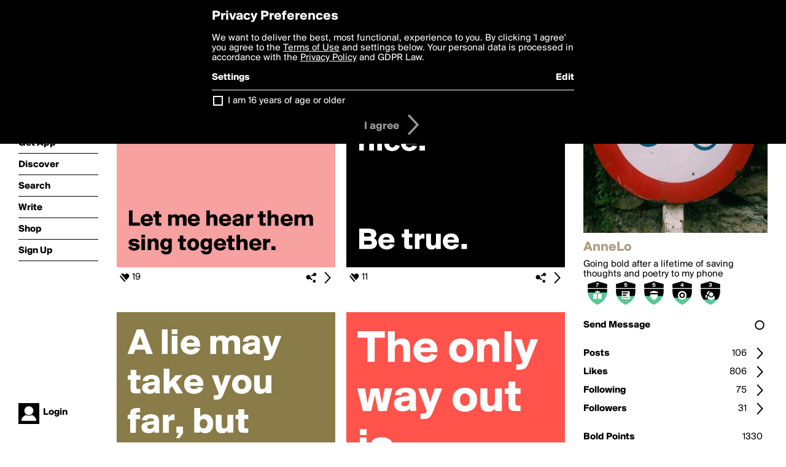

--- FILE ---
content_type: text/html; charset=utf-8
request_url: https://boldomatic.com/view/writer/annelo
body_size: 18248
content:
<!doctype html> <html> <head> <meta property="og:type" content="profile"/> <meta property="og:image" content="http://boldomatic.com/content/profile-image?v=2&amp;platform=web&amp;device=browser&amp;key=profile-images/197769-db7c5d1402a072f01c4564d6cfd8db776ca86f81701a6a0bdc0a5f8555455c57.jpg&amp;width=184&amp;height=184&amp;format=jpg&amp;quality=90"/> <meta property="og:title" content="AnneLo on Boldomatic"/> <meta property="og:description" content="Going bold after a lifetime of saving thoughts and poetry to my phone"/> <meta property="og:url" content="http://boldomatic.com/view/writer/annelo"/> <meta property="og:profile:username" content="annelo"/> <link rel="alternate" type="application/rss+xml" title="AnneLo's Feed on Boldomatic" href="http://boldomatic.com/rss/writer/annelo"> <meta http-equiv="Content-Type" content="text/html; charset=UTF-8"/> <meta name="viewport" content="width=device-width, initial-scale=1, maximum-scale=2, user-scalable=yes"/> <meta name="apple-mobile-web-app-capable" content="yes"/> <meta name="process-time-ms" content="74"/> <meta name="current-time-ms" content="1763467707191"/> <meta name="resource-dir" content="/resource/web/v2"/> <link rel="stylesheet" type="text/css" href="https://cdn.boldomatic.com/content/bundle/web/v2/css/boldomatic-web-bundle.css?theme=default&amp;build=024117-024099"> <script type="text/javascript" src="/content/bundle/web/v2/js/boldomatic-web-bundle.js?theme=default&amp;build=024117-024099"></script> <link rel="icon" type="image/png" href="/resource/web/v2/images/favicon.png"/> <meta property="og:site_name" content="Boldomatic"/> <meta name="google-site-verification" content="Vkn9x3TYW1q0BAy9N0fg7Af_1P32RadojIcZlMVHsPo"/> <script type="text/javascript">
        _boldomatic_applyConfig(null);
        _boldomatic_setPrivacyOptions(null);
    </script> <script type="text/javascript">
        var ga = null;
        if (true) {
            (function(i,s,o,g,r,a,m){i['GoogleAnalyticsObject']=r;i[r]=i[r]||function(){
                (i[r].q=i[r].q||[]).push(arguments)},i[r].l=1*new Date();a=s.createElement(o),
                m=s.getElementsByTagName(o)[0];a.async=1;a.src=g;m.parentNode.insertBefore(a,m)
            })(window,document,'script','//www.google-analytics.com/analytics.js','ga');
            ga('set', 'anonymizeIp', true);
            ga('create', 'UA-36280034-1', 'auto');
            if(_boldomatic_getConfig("CampaignID") != null && _boldomatic_getConfig("CampaignID") != "") {
                ga('set', 'campaignName', _boldomatic_getConfig("CampaignID"));
                ga('set', 'campaignSource', "Boldomatic");
            }
            ga('send', 'pageview');
        }
    </script> <script async src="https://www.googletagmanager.com/gtag/js?id=G-8334K5CD5R"></script> <script>
      if (true) {
          window.dataLayer = window.dataLayer || [];
          function gtag(){dataLayer.push(arguments);}
          gtag('js', new Date());
          gtag('config', 'G-8334K5CD5R');
      }
    </script> <title>AnneLo on Boldomatic</title> </head> <body class="section-content auth-status-guest"> <div class="container" itemscope itemtype="http://schema.org/WebSite"> <meta itemprop="url" content="https://boldomatic.com/"/> <div class="navigation guest"> <div class="navigation-large"> <a class="titlelink" href="/"><span>boldomatic</span></a> <ul class="main"> <a class="requires-guest" href="/web/about"><li class="navicon boldomatic">About</li></a> <a class="requires-guest" href="/web/get"><li class="navicon download">Get App</li></a> <a class="requires-login" rel="nofollow" href="/view/feed"><li class="navicon feed">Feed</li></a> <a class="" href="/view/discover"><li class="navicon discover">Discover</li></a> <a class="" href="/view/search" onclick="return showSearch();"><li class="navicon search">Search</li></a> <a class="" href="/view/editor"><li class="navicon write">Write</li></a> <a class="requires-login" rel="nofollow" href="/view/news"><li class="navicon news">News<span class="notifs"></span></li></a> <a class="" href="/shop"><li class="navicon shop">Shop<span class="notifs"></span></li></a> <a class="requires-login" rel="nofollow" href="/view/profile"><li class="navicon profile">Profile</li></a> <a class="requires-guest" href="javascript:loginSignup();"><li class="navicon profile">Sign Up</li></a> </ul> </div> <div class="navigation-mobile"> <div class="toolbar menu"> <a href="/"><span class="label site-title">boldomatic</span></a> <a href="javascript:toggleMobileNavigation();"><span class="icon tool down menu menudropdown"></span></a> </div> <ul class="main"> <a class="requires-guest" href="/web/about"> <li class="navicon boldomatic">About</li> </a> <a class="requires-guest" href="/web/get"> <li class="navicon download">Get App</li> </a> <a class="requires-login" rel="nofollow" href="/view/feed"> <li class="navicon feed">Feed</li> </a> <a class="" href="/view/discover"> <li class="navicon discover">Discover</li> </a> <a class="" href="/view/search" onclick="hideMobileNavigation(); return showSearch();"> <li class="navicon search">Search</li> </a> <a class="" href="/view/editor"> <li class="navicon write">Write</li> </a> <a class="requires-login" rel="nofollow" href="/view/news"> <li class="navicon news">News<span class="notifs"></span></li> </a> <a class="" href="/shop"> <li class="navicon shop">Shop<span class="notifs"></span></li> </a> <a class="requires-login" rel="nofollow" href="/view/profile"> <li class="navicon profile">Profile</li> </a> <a class="requires-guest" href="javascript:hideMobileNavigation();loginSignup();"> <li class="navicon profile">Sign Up</li> </a> </ul> </div> <div class="user-profile requires-login"> <a href="/view/profile"> <img src="https://cdn.boldomatic.com/resource/web/v2/images/profile-dummy-2x.png?&amp;width=34&amp;height=34&amp;format=jpg&amp;quality=90"/> <span class="name"></span> <br/> <span class="status">logged&nbsp;in</span> </a> </div> <div class="user-profile requires-guest"> <a href="javascript:_boldomatic_account_showSignupLoginDialog('login');"> <img src="https://cdn.boldomatic.com/resource/web/v2/images/profile-dummy-2x.png?width=34&amp;height=34&amp;format=jpg&amp;quality=90"/> <span class="name centered">Login</span> </a> </div> </div> <div class="search-box"> <div class="search-input" tabindex="-1"></div> <div class="search-tip">Search for #hashtags, @writers or keywords</div> <div class="search-stats"></div> <a title="Close" href="javascript:closeSearch();" class="close-button">&nbsp;</a> </div> <div class="sidebar"> <div class="user user-profile user-not-admin user-not-special" user-id="hliKVA"> <a href="/view/writer-photo/annelo"><img class="profile" src="https://cdn.boldomatic.com/content/profile-image?v=2&amp;platform=web&amp;device=browser&amp;key=profile-images/197769-db7c5d1402a072f01c4564d6cfd8db776ca86f81701a6a0bdc0a5f8555455c57.jpg&amp;width=283&amp;height=283&amp;format=jpg&amp;quality=90" alt="AnneLo on Boldomatic - Going bold after a lifetime of saving thoughts and poetry to my phone"/></a> <div class="meta"> <div class="username">AnneLo</div> <div class="description">Going bold after a lifetime of saving thoughts and poetry to my phone</div> <div class="profile-link"><a rel="nofollow" href="" target="_blank"></a></div> </div> <a href="/view/writer-badges/annelo" class="remove-if-zero-5"> <div class="toolbar badge-container"> <div class="badge level level-7 remove-if-zero-7" title="Birthday Level 7"> <div class="badge birthday"></div> </div><div class="badge level level-5 remove-if-zero-5" title="Posts Level 5"> <div class="badge posts"></div> </div><div class="badge level level-5 remove-if-zero-5" title="Badges Earned Level 5"> <div class="badge badgesearned"></div> </div><div class="badge level level-4 remove-if-zero-4" title="Points Level 4"> <div class="badge points"></div> </div><div class="badge level level-3 remove-if-zero-3" title="Following Level 3"> <div class="badge following"></div> </div> <span class="icon tool details autohide"></span> </div> </a> <div class="tools"> <p>&#160;</p> <a class="requires-login" href="javascript:void(0);" rel="nofollow"> <div class="toolbar thin spaced follow off not-self toggable"> <span class="label">Follow</span> <span class="tool button icon input"></span> <span class="value on">following</span> </div> </a> <a class="requires-login" href="javascript:void(0);" rel="nofollow"> <div class="toolbar thin spaced subscribe off not-self toggable"> <span class="label">Subscribe</span> <span class="tool button icon input"></span> <span class="value on">subscribed</span> </div> </a> <a class="send-message not-self" href="javascript:sendMessage('hliKVA');" rel="nofollow"> <div class="toolbar thin spaced"> <span class="label">Send Message</span> <span class="tool button icon input"></span> <span class="value send-message-status"></span> </div> </a> <a class="requires-login conversation not-self" href="/view/conversation/hliKVA" rel="nofollow"> <div class="toolbar thin spaced"> <span class="label">Conversation</span> <span class="tool button icon details"></span> </div> </a> <p>&#160;</p> <a class="" href="/view/writer-feed/annelo"> <div class="toolbar thin spaced "> <span class="label">Posts</span> <span class="tool button icon details"></span> <span class="value">106</span> </div> </a> <a class="" href="/view/writer-likes/annelo"> <div class="toolbar thin spaced"> <span class="label">Likes</span> <span class="tool button icon details"></span> <span class="value">806</span> </div> </a> <a class="following" href="/view/writer-following/annelo"> <div class="toolbar thin spaced"> <span class="label">Following</span> <span class="tool button icon details"></span> <span class="value">75</span> </div> </a> <a class="followers" href="/view/writer-followers/annelo"> <div class="toolbar thin spaced"> <span class="label">Followers</span> <span class="tool button icon details"></span> <span class="value followers-number">31</span> </div> </a> <p>&#160;</p> <div class="toolbar thin spaced points"> <span class="label">Bold Points</span> <span class="value">1330</span> </div> <div class="toolbar thin spaced created"> <span class="label">Bold Since</span> <span class="value timestamp utcms">1529998382000</span> </div> <p>&#160;</p> <a class="requires-login" href="javascript:void(0);"> <div class="toolbar thin spaced block off not-self toggable"> <span class="label">Block</span> <span class="tool button icon input"></span> <span class="value on">blocked</span> </div> </a>   <div class="sidebar-spacer"></div> </div> </div> </div> <div class="page"> <h1>AnneLo</h1> <div class="post-listing two-column expandable auto-load no-author-meta-icon" call="view/writer/annelo" page-number-loaded="1" pages-to-auto-load="1"> <div class="expandable-items"> <div class="item post-item more-to-load odd " post-id="AH25UA" post-url="https://boldomatic.com/p/AH25UA/actions-speak-louder-than-words-sure-let-me-hear-them-sing-together" post-path="/p/AH25UA/actions-speak-louder-than-words-sure-let-me-hear-them-sing-together" repost-id="AH25UA"> <a class="overlay" href="/p/AH25UA/actions-speak-louder-than-words-sure-let-me-hear-them-sing-together" title="Share, like, comment and more..."> <img class="image" alt="Actions speak louder than words... Sure.



Let me hear them sing together." src="https://cdn.boldomatic.com/content/post/AH25UA/Actions-speak-louder-than-words-Sure-Let-me-hear-t?size=600"/> </a> <div class="toolbar thin"> <div class="meta icon likes meta-count-19 infobox-trigger" infobox-post-author="AH25UA"><span>19</span></div> <a href="/p/AH25UA/actions-speak-louder-than-words-sure-let-me-hear-them-sing-together" class="tool icon details overlay-active" title="Post Details"><span></span></a> <a class="tool icon share" title="Share, Save and more..."><span></span></a> </div> </div><div class="item post-item more-to-load even " post-id="75c7Vg" post-url="https://boldomatic.com/p/75c7Vg/don-t-be-nice-be-true" post-path="/p/75c7Vg/don-t-be-nice-be-true" repost-id="75c7Vg"> <a class="overlay" href="/p/75c7Vg/don-t-be-nice-be-true" title="Share, like, comment and more..."> <img class="image" alt="
Don't be nice.


Be true." src="https://cdn.boldomatic.com/content/post/75c7Vg/Don-t-be-nice-Be-true?size=600"/> </a> <div class="toolbar thin"> <div class="meta icon likes meta-count-11 infobox-trigger" infobox-post-author="75c7Vg"><span>11</span></div> <a href="/p/75c7Vg/don-t-be-nice-be-true" class="tool icon details overlay-active" title="Post Details"><span></span></a> <a class="tool icon share" title="Share, Save and more..."><span></span></a> </div> </div><div class="item post-item more-to-load odd " post-id="E3Pqeg" post-url="https://boldomatic.com/p/E3Pqeg/a-lie-may-take-you-far-but-there-is-no-way-back" post-path="/p/E3Pqeg/a-lie-may-take-you-far-but-there-is-no-way-back" repost-id="E3Pqeg"> <a class="overlay" href="/p/E3Pqeg/a-lie-may-take-you-far-but-there-is-no-way-back" title="Share, like, comment and more..."> <img class="image" alt="A lie may take you far, but there is no way back." src="https://cdn.boldomatic.com/content/post/E3Pqeg/A-lie-may-take-you-far-but-there-is-no-way-back?size=600"/> </a> <div class="toolbar thin"> <div class="meta icon likes meta-count-9 infobox-trigger" infobox-post-author="E3Pqeg"><span>9</span></div> <a href="/p/E3Pqeg/a-lie-may-take-you-far-but-there-is-no-way-back" class="tool icon details overlay-active" title="Post Details"><span></span></a> <a class="tool icon share" title="Share, Save and more..."><span></span></a> </div> </div><div class="item post-item more-to-load even " post-id="bHXjJA" post-url="https://boldomatic.com/p/bHXjJA/the-only-way-out-is-through" post-path="/p/bHXjJA/the-only-way-out-is-through" repost-id="bHXjJA"> <a class="overlay" href="/p/bHXjJA/the-only-way-out-is-through" title="Share, like, comment and more..."> <img class="image" alt="The only way out is through" src="https://cdn.boldomatic.com/content/post/bHXjJA/The-only-way-out-is-through?size=600"/> </a> <div class="toolbar thin"> <div class="meta icon likes meta-count-8 infobox-trigger" infobox-post-author="bHXjJA"><span>8</span></div> <a href="/p/bHXjJA/the-only-way-out-is-through" class="tool icon details overlay-active" title="Post Details"><span></span></a> <a class="tool icon share" title="Share, Save and more..."><span></span></a> </div> </div><div class="item post-item more-to-load odd " post-id="FFFLAQ" post-url="https://boldomatic.com/p/FFFLAQ/i-started-a-new-book-it-smells-nice" post-path="/p/FFFLAQ/i-started-a-new-book-it-smells-nice" repost-id="FFFLAQ"> <a class="overlay" href="/p/FFFLAQ/i-started-a-new-book-it-smells-nice" title="Share, like, comment and more..."> <img class="image" alt="I started a new book.



It smells nice." src="https://cdn.boldomatic.com/content/post/FFFLAQ/I-started-a-new-book-It-smells-nice?size=600"/> </a> <div class="toolbar thin"> <div class="meta icon likes meta-count-9 infobox-trigger" infobox-post-author="FFFLAQ"><span>9</span></div> <a href="/p/FFFLAQ/i-started-a-new-book-it-smells-nice" class="tool icon details overlay-active" title="Post Details"><span></span></a> <a class="tool icon share" title="Share, Save and more..."><span></span></a> </div> </div><div class="item post-item more-to-load even " post-id="1PKaZA" post-url="https://boldomatic.com/p/1PKaZA/if-you-want-what-you-ve-never-had-do-what-you-ve-never-done" post-path="/p/1PKaZA/if-you-want-what-you-ve-never-had-do-what-you-ve-never-done" repost-id="1PKaZA"> <a class="overlay" href="/p/1PKaZA/if-you-want-what-you-ve-never-had-do-what-you-ve-never-done" title="Share, like, comment and more..."> <img class="image" alt="If you want what you've never had, do what you've never done." src="https://cdn.boldomatic.com/content/post/1PKaZA/If-you-want-what-you-ve-never-had-do-what-you-ve-n?size=600"/> </a> <div class="toolbar thin"> <div class="meta icon likes meta-count-5 infobox-trigger" infobox-post-author="1PKaZA"><span>5</span></div> <a href="/p/1PKaZA/if-you-want-what-you-ve-never-had-do-what-you-ve-never-done" class="tool icon details overlay-active" title="Post Details"><span></span></a> <a class="tool icon share" title="Share, Save and more..."><span></span></a> </div> </div><div class="item post-item more-to-load odd " post-id="jmPKAA" post-url="https://boldomatic.com/p/jmPKAA/time-is-fiction" post-path="/p/jmPKAA/time-is-fiction" repost-id="jmPKAA"> <a class="overlay" href="/p/jmPKAA/time-is-fiction" title="Share, like, comment and more..."> <img class="image" alt="Time is fiction" src="https://cdn.boldomatic.com/content/post/jmPKAA/Time-is-fiction?size=600"/> </a> <div class="toolbar thin"> <div class="meta icon likes meta-count-5 infobox-trigger" infobox-post-author="jmPKAA"><span>5</span></div> <a href="/p/jmPKAA/time-is-fiction" class="tool icon details overlay-active" title="Post Details"><span></span></a> <a class="tool icon share" title="Share, Save and more..."><span></span></a> </div> </div><div class="item post-item more-to-load even " post-id="1hsfbw" post-url="https://boldomatic.com/p/1hsfbw/age-is-when-you-are-still-young" post-path="/p/1hsfbw/age-is-when-you-are-still-young" repost-id="1hsfbw"> <a class="overlay" href="/p/1hsfbw/age-is-when-you-are-still-young" title="Share, like, comment and more..."> <img class="image" alt="Age is when you are &quot;still&quot; young " src="https://cdn.boldomatic.com/content/post/1hsfbw/Age-is-when-you-are-still-young?size=600"/> </a> <div class="toolbar thin"> <div class="meta icon likes meta-count-5 infobox-trigger" infobox-post-author="1hsfbw"><span>5</span></div> <a href="/p/1hsfbw/age-is-when-you-are-still-young" class="tool icon details overlay-active" title="Post Details"><span></span></a> <a class="tool icon share" title="Share, Save and more..."><span></span></a> </div> </div> </div> <div class="button text-button expand hidden">show more</div> <div class="clear"></div> </div> </div> <div class="footer guest"> <a href="/web/about">About</a> <a href="/web/help">Help</a> <a href="/brands">Brands</a> <a href="/affiliate">Affiliate</a> <a href="/developer">Developer</a> <a href="/web/press">Press</a> <a href="/web/contact">Contact</a> <a href="/web/copyright">Copyright</a> <a href="/web/privacy">Privacy</a> <a href="/web/terms">Terms</a> </div> </div> </body> </html>

--- FILE ---
content_type: text/html; charset=utf-8
request_url: https://boldomatic.com/view/writer/annelo/2?v=2&platform=web
body_size: 7532
content:
<div class="item post-item more-to-load odd " post-id="vj-hbg" post-url="https://boldomatic.com/p/vj-hbg/note-to-self-dear-me-you-re-the-sexiest-thing-to-ever-walk-this-earth-with-love" post-path="/p/vj-hbg/note-to-self-dear-me-you-re-the-sexiest-thing-to-ever-walk-this-earth-with-love" repost-id="vj-hbg"> <a class="overlay" href="/p/vj-hbg/note-to-self-dear-me-you-re-the-sexiest-thing-to-ever-walk-this-earth-with-love" title="Share, like, comment and more..."> <img class="image" alt="Note to self:




Dear Me:

You're the sexiest thing to ever walk this Earth.

                         With love, Me." src="https://cdn.boldomatic.com/content/post/vj-hbg/Note-to-self-Dear-Me-You-re-the-sexiest-thing-to-e?size=600"/> </a> <div class="toolbar thin"> <div class="meta icon likes meta-count-8 infobox-trigger" infobox-post-author="vj-hbg"><span>8</span></div> <a href="/p/vj-hbg/note-to-self-dear-me-you-re-the-sexiest-thing-to-ever-walk-this-earth-with-love" class="tool icon details overlay-active" title="Post Details"><span></span></a> <a class="tool icon share" title="Share, Save and more..."><span></span></a> </div> </div><div class="item post-item more-to-load even " post-id="O_dhGQ" post-url="https://boldomatic.com/p/O_dhGQ/nts-get-your-foot-out-of-your-mouth-and-say-those-words-before-you-choke-on-the" post-path="/p/O_dhGQ/nts-get-your-foot-out-of-your-mouth-and-say-those-words-before-you-choke-on-the" repost-id="O_dhGQ"> <a class="overlay" href="/p/O_dhGQ/nts-get-your-foot-out-of-your-mouth-and-say-those-words-before-you-choke-on-the" title="Share, like, comment and more..."> <img class="image" alt="
NTS:

get your foot out of your mouth and say those words before you choke on them

 " src="https://cdn.boldomatic.com/content/post/O_dhGQ/NTS-get-your-foot-out-of-your-mouth-and-say-those?size=600"/> </a> <div class="toolbar thin"> <div class="meta icon likes meta-count-7 infobox-trigger" infobox-post-author="O_dhGQ"><span>7</span></div> <a href="/p/O_dhGQ/nts-get-your-foot-out-of-your-mouth-and-say-those-words-before-you-choke-on-the" class="tool icon details overlay-active" title="Post Details"><span></span></a> <a class="tool icon share" title="Share, Save and more..."><span></span></a> </div> </div><div class="item post-item more-to-load odd " post-id="oKzhRQ" post-url="https://boldomatic.com/p/oKzhRQ/keep-calm-and-stay-angry" post-path="/p/oKzhRQ/keep-calm-and-stay-angry" repost-id="oKzhRQ"> <a class="overlay" href="/p/oKzhRQ/keep-calm-and-stay-angry" title="Share, like, comment and more..."> <img class="image" alt="Keep calm and stay angry" src="https://cdn.boldomatic.com/content/post/oKzhRQ/Keep-calm-and-stay-angry?size=600"/> </a> <div class="toolbar thin"> <div class="meta icon likes meta-count-7 infobox-trigger" infobox-post-author="oKzhRQ"><span>7</span></div> <a href="/p/oKzhRQ/keep-calm-and-stay-angry" class="tool icon details overlay-active" title="Post Details"><span></span></a> <a class="tool icon share" title="Share, Save and more..."><span></span></a> </div> </div><div class="item post-item more-to-load even " post-id="_EsIBg" post-url="https://boldomatic.com/p/_EsIBg/anti-social-social-club" post-path="/p/_EsIBg/anti-social-social-club" repost-id="_EsIBg"> <a class="overlay" href="/p/_EsIBg/anti-social-social-club" title="Share, like, comment and more..."> <img class="image" alt="anti
social
social
club" src="https://cdn.boldomatic.com/content/post/_EsIBg/anti-social-social-club?size=600"/> </a> <div class="toolbar thin"> <div class="meta icon likes meta-count-7 infobox-trigger" infobox-post-author="_EsIBg"><span>7</span></div> <a href="/p/_EsIBg/anti-social-social-club" class="tool icon details overlay-active" title="Post Details"><span></span></a> <a class="tool icon share" title="Share, Save and more..."><span></span></a> </div> </div><div class="item post-item more-to-load odd " post-id="qhGvNA" post-url="https://boldomatic.com/p/qhGvNA/i-was-so-tired-of-making-the-same-mistakes-over-and-over-that-i-am-trying-new-on" post-path="/p/qhGvNA/i-was-so-tired-of-making-the-same-mistakes-over-and-over-that-i-am-trying-new-on" repost-id="qhGvNA"> <a class="overlay" href="/p/qhGvNA/i-was-so-tired-of-making-the-same-mistakes-over-and-over-that-i-am-trying-new-on" title="Share, like, comment and more..."> <img class="image" alt="I was so tired of making the same mistakes over and over that I am trying new ones.  " src="https://cdn.boldomatic.com/content/post/qhGvNA/I-was-so-tired-of-making-the-same-mistakes-over-an?size=600"/> </a> <div class="toolbar thin"> <div class="meta icon likes meta-count-7 infobox-trigger" infobox-post-author="qhGvNA"><span>7</span></div> <a href="/p/qhGvNA/i-was-so-tired-of-making-the-same-mistakes-over-and-over-that-i-am-trying-new-on" class="tool icon details overlay-active" title="Post Details"><span></span></a> <a class="tool icon share" title="Share, Save and more..."><span></span></a> </div> </div><div class="item post-item more-to-load even " post-id="YEYHIg" post-url="https://boldomatic.com/p/YEYHIg/get-on-cloud-9-hit-rock-bottom-repeat" post-path="/p/YEYHIg/get-on-cloud-9-hit-rock-bottom-repeat" repost-id="YEYHIg"> <a class="overlay" href="/p/YEYHIg/get-on-cloud-9-hit-rock-bottom-repeat" title="Share, like, comment and more..."> <img class="image" alt="Get on cloud 9


Hit rock bottom


Repeat" src="https://cdn.boldomatic.com/content/post/YEYHIg/Get-on-cloud-9-Hit-rock-bottom-Repeat?size=600"/> </a> <div class="toolbar thin"> <div class="meta icon likes meta-count-7 infobox-trigger" infobox-post-author="YEYHIg"><span>7</span></div> <a href="/p/YEYHIg/get-on-cloud-9-hit-rock-bottom-repeat" class="tool icon details overlay-active" title="Post Details"><span></span></a> <a class="tool icon share" title="Share, Save and more..."><span></span></a> </div> </div><div class="item post-item more-to-load odd " post-id="__QGeA" post-url="https://boldomatic.com/p/__QGeA/the-true-freedom-is-in-having-less" post-path="/p/__QGeA/the-true-freedom-is-in-having-less" repost-id="__QGeA"> <a class="overlay" href="/p/__QGeA/the-true-freedom-is-in-having-less" title="Share, like, comment and more..."> <img class="image" alt="The true freedom is in having less" src="https://cdn.boldomatic.com/content/post/__QGeA/The-true-freedom-is-in-having-less?size=600"/> </a> <div class="toolbar thin"> <div class="meta icon likes meta-count-6 infobox-trigger" infobox-post-author="__QGeA"><span>6</span></div> <a href="/p/__QGeA/the-true-freedom-is-in-having-less" class="tool icon details overlay-active" title="Post Details"><span></span></a> <a class="tool icon share" title="Share, Save and more..."><span></span></a> </div> </div><div class="item post-item more-to-load even " post-id="fj_GTQ" post-url="https://boldomatic.com/p/fj_GTQ/i-haven-t-made-any-really-bad-decisions-lately-i-m-getting-bored" post-path="/p/fj_GTQ/i-haven-t-made-any-really-bad-decisions-lately-i-m-getting-bored" repost-id="fj_GTQ"> <a class="overlay" href="/p/fj_GTQ/i-haven-t-made-any-really-bad-decisions-lately-i-m-getting-bored" title="Share, like, comment and more..."> <img class="image" alt="I haven't made any really bad decisions lately

I'm
getting 
bored." src="https://cdn.boldomatic.com/content/post/fj_GTQ/I-haven-t-made-any-really-bad-decisions-lately-I-m?size=600"/> </a> <div class="toolbar thin"> <div class="meta icon likes meta-count-6 infobox-trigger" infobox-post-author="fj_GTQ"><span>6</span></div> <a href="/p/fj_GTQ/i-haven-t-made-any-really-bad-decisions-lately-i-m-getting-bored" class="tool icon details overlay-active" title="Post Details"><span></span></a> <a class="tool icon share" title="Share, Save and more..."><span></span></a> </div> </div>